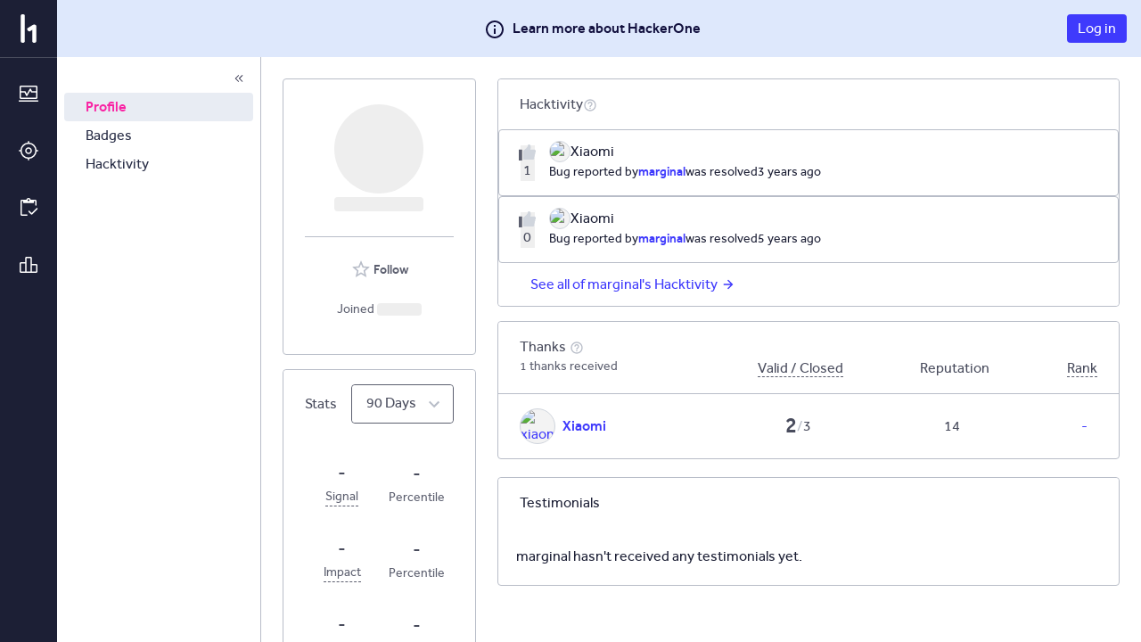

--- FILE ---
content_type: text/html; charset=utf-8
request_url: https://hackerone.com/marginal
body_size: 82
content:
<!DOCTYPE html>
<html lang="en">
<head>
  <!--[if lte IE 8]>
  <meta http-equiv="refresh" content="0; url=/browser-not-supported.html">
  <![endif]-->

  <meta charset="utf-8">
    <meta name="referrer" content="origin-when-cross-origin">
  <meta name="viewport" content="width=device-width, user-scalable=yes, initial-scale=1">
  <meta name="apple-mobile-web-app-capable" content="yes">
    <meta property="og:title" content="HackerOne profile - marginal" />
  <meta property="og:type" content="profile" />
  <meta property="og:description" content=" - https://marginaldeer.com" />
  <meta property="og:url" content="https://hackerone.com/marginal" />
  <meta property="og:profile:username" content="marginal" />
  <meta property="og:image" content="https://profile-photos.hackerone-user-content.com/variants/ydtoBW6rPRYDUg7PHZCipppu/0bbb36ab755787c322595fa31517e8a19b610b8c5dc499f46c5782f687a91cac">
  <meta property="description" content="marginal's profile that highlights the hacker's bug reporting track record and reputation on the HackerOne platform" />
  <meta name="twitter:card" content="summary" />
  <meta name="twitter:site" content="@Hacker0x01" />
  <meta name="twitter:title" content="HackerOne profile - marginal" />
  <meta name="twitter:description"
        content=" - https://marginaldeer.com" />
  <meta name="twitter:image" content="https://profile-photos.hackerone-user-content.com/variants/ydtoBW6rPRYDUg7PHZCipppu/0bbb36ab755787c322595fa31517e8a19b610b8c5dc499f46c5782f687a91cac" />


  <title>HackerOne</title>

  <meta
    name="slack-app-id"
    content="A0BFC2YUS" >
    <meta
      name="sentry-release-id"
      content="59a08c7" >
  <meta property="og:site_name" content="HackerOne" >
  <meta property="fb:app_id" content="345444188982280" >
  <meta name="csrf-param" content="authenticity_token" />
<meta name="csrf-token" content="6GDa1l7Qp5eNZBv9IJEx0VTO7jOimThwaM0EzXPa5NZXNyB8d3IwWWcAuT1msE2CV9z0yOvwWcF_gXEazkFBvQ" />
    <link rel="stylesheet" href="/assets/static/main_css-kSRe5qrn.css" media="all" />
    <link rel="stylesheet" href="/assets/static/main_js-Bh5gb-Ki.css" media="all" />
  
  <script src="/assets/constants-cb37c6e2305471c14eef82ee2deae7976eb21f8144cb19d6999943d169462005.js" integrity="sha256-eC6kvW39SJAoaC1v1XFbg9LZZhdf81y6+DXHZtct4Z4="></script>
    <script type="module" src="/assets/static/main_js-CylOi94g.js"></script>
  <base target="_parent" >
</head>
<body class="js-application controller_users action_show _layout signed-out non-boxless" data-locale="en">

  <div class="js-application-root full-size"></div>
  <noscript>
  <div class="js-disabled">
    It looks like your JavaScript is disabled. To use HackerOne, enable JavaScript in your browser and refresh this page.
  </div>
</noscript>

  
</body></html>
